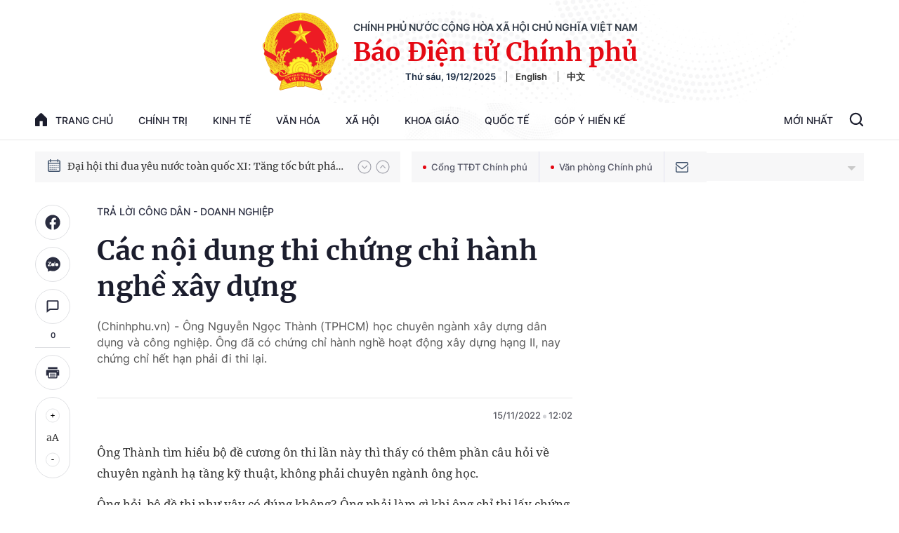

--- FILE ---
content_type: text/html; charset=utf-8
request_url: https://baochinhphu.vn/ajax/detail-bottom-box-102301.htm
body_size: 2069
content:

<div class="boxsamecate">
    
    <div class="detail__category">
        <div class="layout__title-page-bor">
            <span class="title-link">Bài viết cùng chuyên mục</span>
        </div>
        <div class="detail__category-content">
            <div class="box-stream" data-layout="1" data-key="keycd">
                    <div class="box-stream-item" data-id="102251216162346194">
                        <a class="box-stream-link-with-avatar" href="/xac-dinh-tham-nien-khi-cap-lai-giay-phep-hanh-nghe-da-lieu-102251216162346194.htm" title="X&#xE1;c &#x111;&#x1ECB;nh th&#xE2;m ni&#xEA;n khi c&#x1EA5;p l&#x1EA1;i gi&#x1EA5;y ph&#xE9;p h&#xE0;nh ngh&#x1EC1; da li&#x1EC5;u" data-id="102251216162346194">
                            <img data-type="avatar" src="https://bcp.cdnchinhphu.vn/zoom/299_156/334894974524682240/2025/12/19/untitled1912-17661315468072080044383-0-200-1125-2000-crop-1766131550290670048597.jpg" alt="X&#xE1;c &#x111;&#x1ECB;nh th&#xE2;m ni&#xEA;n khi c&#x1EA5;p l&#x1EA1;i gi&#x1EA5;y ph&#xE9;p h&#xE0;nh ngh&#x1EC1; da li&#x1EC5;u" width="260" height="156" data-width="260" data-height="156" class="box-stream-avatar">
                        </a>
                        <div class="box-stream-content">
                            <div>
                                <a data-type="title" data-linktype="newsdetail" data-id="102251216162346194" class="box-stream-link-title" data-newstype="0" href="/xac-dinh-tham-nien-khi-cap-lai-giay-phep-hanh-nghe-da-lieu-102251216162346194.htm" title="X&#xE1;c &#x111;&#x1ECB;nh th&#xE2;m ni&#xEA;n khi c&#x1EA5;p l&#x1EA1;i gi&#x1EA5;y ph&#xE9;p h&#xE0;nh ngh&#x1EC1; da li&#x1EC5;u">X&#xE1;c &#x111;&#x1ECB;nh th&#xE2;m ni&#xEA;n khi c&#x1EA5;p l&#x1EA1;i gi&#x1EA5;y ph&#xE9;p h&#xE0;nh ngh&#x1EC1; da li&#x1EC5;u</a>
                            </div>
                        </div>
                    </div>
                    <div class="box-stream-item" data-id="102251216142401835">
                        <a class="box-stream-link-with-avatar" href="/can-cu-tiep-nhan-cong-chuc-xa-phu-trach-cong-tac-doi-ngoai-102251216142401835.htm" title="C&#x103;n c&#x1EE9; ti&#x1EBF;p nh&#x1EAD;n c&#xF4;ng ch&#x1EE9;c x&#xE3; ph&#x1EE5; tr&#xE1;ch c&#xF4;ng t&#xE1;c &#x111;&#x1ED1;i ngo&#x1EA1;i" data-id="102251216142401835">
                            <img data-type="avatar" src="https://bcp.cdnchinhphu.vn/zoom/299_156/334894974524682240/2025/12/16/congchuc4-17658697500991903513587-0-46-325-566-crop-17658697548752141821362.jpg" alt="C&#x103;n c&#x1EE9; ti&#x1EBF;p nh&#x1EAD;n c&#xF4;ng ch&#x1EE9;c x&#xE3; ph&#x1EE5; tr&#xE1;ch c&#xF4;ng t&#xE1;c &#x111;&#x1ED1;i ngo&#x1EA1;i" width="260" height="156" data-width="260" data-height="156" class="box-stream-avatar">
                        </a>
                        <div class="box-stream-content">
                            <div>
                                <a data-type="title" data-linktype="newsdetail" data-id="102251216142401835" class="box-stream-link-title" data-newstype="0" href="/can-cu-tiep-nhan-cong-chuc-xa-phu-trach-cong-tac-doi-ngoai-102251216142401835.htm" title="C&#x103;n c&#x1EE9; ti&#x1EBF;p nh&#x1EAD;n c&#xF4;ng ch&#x1EE9;c x&#xE3; ph&#x1EE5; tr&#xE1;ch c&#xF4;ng t&#xE1;c &#x111;&#x1ED1;i ngo&#x1EA1;i">C&#x103;n c&#x1EE9; ti&#x1EBF;p nh&#x1EAD;n c&#xF4;ng ch&#x1EE9;c x&#xE3; ph&#x1EE5; tr&#xE1;ch c&#xF4;ng t&#xE1;c &#x111;&#x1ED1;i ngo&#x1EA1;i</a>
                            </div>
                        </div>
                    </div>
                    <div class="box-stream-item" data-id="102251217164905952">
                        <a class="box-stream-link-with-avatar" href="/nghia-vu-tai-chinh-khi-duoc-giao-dat-cap-giay-chung-nhan-102251217164905952.htm" title="Ngh&#x129;a v&#x1EE5; t&#xE0;i ch&#xED;nh khi &#x111;&#x1B0;&#x1EE3;c giao &#x111;&#x1EA5;t, c&#x1EA5;p Gi&#x1EA5;y ch&#x1EE9;ng nh&#x1EAD;n" data-id="102251217164905952">
                            <img data-type="avatar" src="https://bcp.cdnchinhphu.vn/zoom/299_156/334894974524682240/2025/12/17/hanoimoi-com-vn-uploads-images-tuandiep-2022-05-07-giai-quyet-thu-tuc-hanh-chi-1765964711339409327230-0-0-338-540-crop-1765964714458941703978.jpg" alt="Ngh&#x129;a v&#x1EE5; t&#xE0;i ch&#xED;nh khi &#x111;&#x1B0;&#x1EE3;c giao &#x111;&#x1EA5;t, c&#x1EA5;p Gi&#x1EA5;y ch&#x1EE9;ng nh&#x1EAD;n" width="260" height="156" data-width="260" data-height="156" class="box-stream-avatar">
                        </a>
                        <div class="box-stream-content">
                            <div>
                                <a data-type="title" data-linktype="newsdetail" data-id="102251217164905952" class="box-stream-link-title" data-newstype="0" href="/nghia-vu-tai-chinh-khi-duoc-giao-dat-cap-giay-chung-nhan-102251217164905952.htm" title="Ngh&#x129;a v&#x1EE5; t&#xE0;i ch&#xED;nh khi &#x111;&#x1B0;&#x1EE3;c giao &#x111;&#x1EA5;t, c&#x1EA5;p Gi&#x1EA5;y ch&#x1EE9;ng nh&#x1EAD;n">Ngh&#x129;a v&#x1EE5; t&#xE0;i ch&#xED;nh khi &#x111;&#x1B0;&#x1EE3;c giao &#x111;&#x1EA5;t, c&#x1EA5;p Gi&#x1EA5;y ch&#x1EE9;ng nh&#x1EAD;n</a>
                            </div>
                        </div>
                    </div>
                    <div class="box-stream-item" data-id="102251219112521387">
                        <a class="box-stream-link-with-avatar" href="/cong-ty-co-von-nuoc-ngoai-duoc-nhan-chuyen-nhuong-dat-trong-khu-cong-nghiep-102251219112521387.htm" title="C&#xF4;ng ty c&#xF3; v&#x1ED1;n n&#x1B0;&#x1EDB;c ngo&#xE0;i &#x111;&#x1B0;&#x1EE3;c nh&#x1EAD;n chuy&#x1EC3;n nh&#x1B0;&#x1EE3;ng &#x111;&#x1EA5;t trong khu c&#xF4;ng nghi&#x1EC7;p" data-id="102251219112521387">
                            <img data-type="avatar" src="https://bcp.cdnchinhphu.vn/zoom/299_156/334894974524682240/2025/12/19/anhthu-1766118121074400369891-0-0-450-720-crop-176611812369256585912.jpg" alt="C&#xF4;ng ty c&#xF3; v&#x1ED1;n n&#x1B0;&#x1EDB;c ngo&#xE0;i &#x111;&#x1B0;&#x1EE3;c nh&#x1EAD;n chuy&#x1EC3;n nh&#x1B0;&#x1EE3;ng &#x111;&#x1EA5;t trong khu c&#xF4;ng nghi&#x1EC7;p" width="260" height="156" data-width="260" data-height="156" class="box-stream-avatar">
                        </a>
                        <div class="box-stream-content">
                            <div>
                                <a data-type="title" data-linktype="newsdetail" data-id="102251219112521387" class="box-stream-link-title" data-newstype="0" href="/cong-ty-co-von-nuoc-ngoai-duoc-nhan-chuyen-nhuong-dat-trong-khu-cong-nghiep-102251219112521387.htm" title="C&#xF4;ng ty c&#xF3; v&#x1ED1;n n&#x1B0;&#x1EDB;c ngo&#xE0;i &#x111;&#x1B0;&#x1EE3;c nh&#x1EAD;n chuy&#x1EC3;n nh&#x1B0;&#x1EE3;ng &#x111;&#x1EA5;t trong khu c&#xF4;ng nghi&#x1EC7;p">C&#xF4;ng ty c&#xF3; v&#x1ED1;n n&#x1B0;&#x1EDB;c ngo&#xE0;i &#x111;&#x1B0;&#x1EE3;c nh&#x1EAD;n chuy&#x1EC3;n nh&#x1B0;&#x1EE3;ng &#x111;&#x1EA5;t trong khu c&#xF4;ng nghi&#x1EC7;p</a>
                            </div>
                        </div>
                    </div>
                    <div class="box-stream-item" data-id="102251217165703324">
                        <a class="box-stream-link-with-avatar" href="/dieu-kien-xet-chuyen-sang-chuc-danh-y-te-cong-cong-hang-iii-102251217165703324.htm" title="&#x110;i&#x1EC1;u ki&#x1EC7;n x&#xE9;t chuy&#x1EC3;n sang ch&#x1EE9;c danh Y t&#x1EBF; c&#xF4;ng c&#x1ED9;ng h&#x1EA1;ng III" data-id="102251217165703324">
                            <img data-type="avatar" src="https://bcp.cdnchinhphu.vn/zoom/299_156/334894974524682240/2025/12/17/bac-si-17659653803391799601754-0-57-315-561-crop-1765965387008978979336.jpg" alt="&#x110;i&#x1EC1;u ki&#x1EC7;n x&#xE9;t chuy&#x1EC3;n sang ch&#x1EE9;c danh Y t&#x1EBF; c&#xF4;ng c&#x1ED9;ng h&#x1EA1;ng III" width="260" height="156" data-width="260" data-height="156" class="box-stream-avatar">
                        </a>
                        <div class="box-stream-content">
                            <div>
                                <a data-type="title" data-linktype="newsdetail" data-id="102251217165703324" class="box-stream-link-title" data-newstype="0" href="/dieu-kien-xet-chuyen-sang-chuc-danh-y-te-cong-cong-hang-iii-102251217165703324.htm" title="&#x110;i&#x1EC1;u ki&#x1EC7;n x&#xE9;t chuy&#x1EC3;n sang ch&#x1EE9;c danh Y t&#x1EBF; c&#xF4;ng c&#x1ED9;ng h&#x1EA1;ng III">&#x110;i&#x1EC1;u ki&#x1EC7;n x&#xE9;t chuy&#x1EC3;n sang ch&#x1EE9;c danh Y t&#x1EBF; c&#xF4;ng c&#x1ED9;ng h&#x1EA1;ng III</a>
                            </div>
                        </div>
                    </div>
                    <div class="box-stream-item" data-id="102251216141925908">
                        <a class="box-stream-link-with-avatar" href="/cong-chuc-biet-phai-ve-xa-dac-biet-kho-khan-huong-che-do-the-nao-102251216141925908.htm" title="C&#xF4;ng ch&#x1EE9;c bi&#x1EC7;t ph&#xE1;i v&#x1EC1; x&#xE3; &#x111;&#x1EB7;c bi&#x1EC7;t kh&#xF3; kh&#x103;n, h&#x1B0;&#x1EDF;ng ch&#x1EBF; &#x111;&#x1ED9; th&#x1EBF; n&#xE0;o?" data-id="102251216141925908">
                            <img data-type="avatar" src="https://bcp.cdnchinhphu.vn/zoom/299_156/334894974524682240/2025/12/16/congchuc3-1765869479982403420990-11-0-183-275-crop-1765869482974979081363.jpg" alt="C&#xF4;ng ch&#x1EE9;c bi&#x1EC7;t ph&#xE1;i v&#x1EC1; x&#xE3; &#x111;&#x1EB7;c bi&#x1EC7;t kh&#xF3; kh&#x103;n, h&#x1B0;&#x1EDF;ng ch&#x1EBF; &#x111;&#x1ED9; th&#x1EBF; n&#xE0;o?" width="260" height="156" data-width="260" data-height="156" class="box-stream-avatar">
                        </a>
                        <div class="box-stream-content">
                            <div>
                                <a data-type="title" data-linktype="newsdetail" data-id="102251216141925908" class="box-stream-link-title" data-newstype="0" href="/cong-chuc-biet-phai-ve-xa-dac-biet-kho-khan-huong-che-do-the-nao-102251216141925908.htm" title="C&#xF4;ng ch&#x1EE9;c bi&#x1EC7;t ph&#xE1;i v&#x1EC1; x&#xE3; &#x111;&#x1EB7;c bi&#x1EC7;t kh&#xF3; kh&#x103;n, h&#x1B0;&#x1EDF;ng ch&#x1EBF; &#x111;&#x1ED9; th&#x1EBF; n&#xE0;o?">C&#xF4;ng ch&#x1EE9;c bi&#x1EC7;t ph&#xE1;i v&#x1EC1; x&#xE3; &#x111;&#x1EB7;c bi&#x1EC7;t kh&#xF3; kh&#x103;n, h&#x1B0;&#x1EDF;ng ch&#x1EBF; &#x111;&#x1ED9; th&#x1EBF; n&#xE0;o?</a>
                            </div>
                        </div>
                    </div>
            </div>
        </div>
    </div>

</div>
<div class="detail__category">
    <div class="layout__title-page-bor">
        <span class="title-link">Đọc thêm</span>
    </div>
    <div class="detail__category-content">
        <div class="box-stream timeline" data-layout="2" data-key="keycd">
            <div class="box-stream-middle timeline_list" id="append">
            </div>
            <div class="layout__loading_item">
                <div class="box-stream-link-with-avatar news-image-load loading__animation ">
                </div>
                <div class="box-stream-content">
                    <p class="box-stream-link-title news-title-load loading__animation"></p>
                    <p class="box-stream-sapo news-sapo-load loading__animation"></p>
                </div>
            </div>
            <div class="loadmore list__viewmore">
                <a href="javascript:;" title="Xem thêm" class="btn">
                    HIỂN THỊ THÊM BÀI
                </a>
            </div>
            <input type="hidden" name="case" id="case" value="list" />
        </div>
    </div>
</div>
<script nonce="sclotusinnline" type="text/javascript">
    (runinit = window.runinit || []).push(function () {
        $(document).ready(function () {
            var excluId = [];
            if ($('.boxsamecate .box-stream[data-layout="1"] .box-stream-item').length > 0) {
                $('.boxsamecate .box-stream[data-layout="1"] .box-stream-item').each(function () {
                    excluId.push($(this).attr('data-id'));
                });
            }
            timeline.pageIndex = 1;
            timeline.handleIds = excluId;
            timeline.zId = parseInt($('#hdZoneId').val());
            timeline.url = '/timelinelist/{0}/{1}.htm?pagedetail=1'
            timeline.init();
        });
    });
</script><!--u: 12/20/2025 4:32:37 AM-->